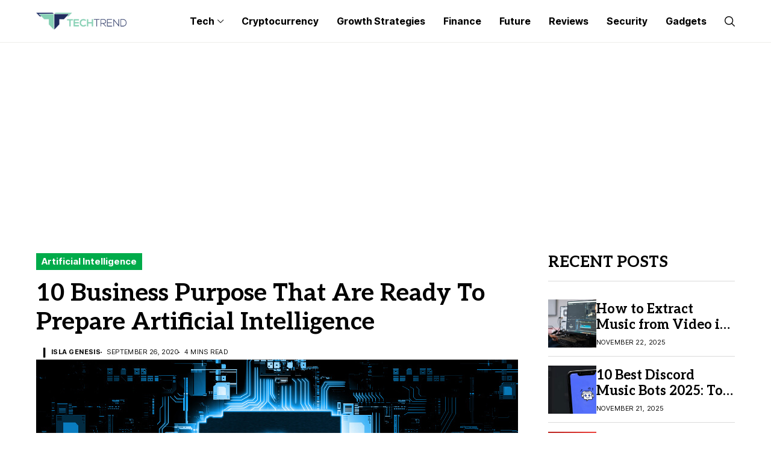

--- FILE ---
content_type: text/html; charset=utf-8
request_url: https://www.google.com/recaptcha/api2/anchor?ar=1&k=6Lc2fJUaAAAAAFbUcY1Yh6l5cImCLtCijINcv0zs&co=aHR0cHM6Ly90aGUtdGVjaC10cmVuZC5jb206NDQz&hl=en&v=TkacYOdEJbdB_JjX802TMer9&theme=light&size=normal&anchor-ms=20000&execute-ms=15000&cb=4tglvusvaf4u
body_size: 45713
content:
<!DOCTYPE HTML><html dir="ltr" lang="en"><head><meta http-equiv="Content-Type" content="text/html; charset=UTF-8">
<meta http-equiv="X-UA-Compatible" content="IE=edge">
<title>reCAPTCHA</title>
<style type="text/css">
/* cyrillic-ext */
@font-face {
  font-family: 'Roboto';
  font-style: normal;
  font-weight: 400;
  src: url(//fonts.gstatic.com/s/roboto/v18/KFOmCnqEu92Fr1Mu72xKKTU1Kvnz.woff2) format('woff2');
  unicode-range: U+0460-052F, U+1C80-1C8A, U+20B4, U+2DE0-2DFF, U+A640-A69F, U+FE2E-FE2F;
}
/* cyrillic */
@font-face {
  font-family: 'Roboto';
  font-style: normal;
  font-weight: 400;
  src: url(//fonts.gstatic.com/s/roboto/v18/KFOmCnqEu92Fr1Mu5mxKKTU1Kvnz.woff2) format('woff2');
  unicode-range: U+0301, U+0400-045F, U+0490-0491, U+04B0-04B1, U+2116;
}
/* greek-ext */
@font-face {
  font-family: 'Roboto';
  font-style: normal;
  font-weight: 400;
  src: url(//fonts.gstatic.com/s/roboto/v18/KFOmCnqEu92Fr1Mu7mxKKTU1Kvnz.woff2) format('woff2');
  unicode-range: U+1F00-1FFF;
}
/* greek */
@font-face {
  font-family: 'Roboto';
  font-style: normal;
  font-weight: 400;
  src: url(//fonts.gstatic.com/s/roboto/v18/KFOmCnqEu92Fr1Mu4WxKKTU1Kvnz.woff2) format('woff2');
  unicode-range: U+0370-0377, U+037A-037F, U+0384-038A, U+038C, U+038E-03A1, U+03A3-03FF;
}
/* vietnamese */
@font-face {
  font-family: 'Roboto';
  font-style: normal;
  font-weight: 400;
  src: url(//fonts.gstatic.com/s/roboto/v18/KFOmCnqEu92Fr1Mu7WxKKTU1Kvnz.woff2) format('woff2');
  unicode-range: U+0102-0103, U+0110-0111, U+0128-0129, U+0168-0169, U+01A0-01A1, U+01AF-01B0, U+0300-0301, U+0303-0304, U+0308-0309, U+0323, U+0329, U+1EA0-1EF9, U+20AB;
}
/* latin-ext */
@font-face {
  font-family: 'Roboto';
  font-style: normal;
  font-weight: 400;
  src: url(//fonts.gstatic.com/s/roboto/v18/KFOmCnqEu92Fr1Mu7GxKKTU1Kvnz.woff2) format('woff2');
  unicode-range: U+0100-02BA, U+02BD-02C5, U+02C7-02CC, U+02CE-02D7, U+02DD-02FF, U+0304, U+0308, U+0329, U+1D00-1DBF, U+1E00-1E9F, U+1EF2-1EFF, U+2020, U+20A0-20AB, U+20AD-20C0, U+2113, U+2C60-2C7F, U+A720-A7FF;
}
/* latin */
@font-face {
  font-family: 'Roboto';
  font-style: normal;
  font-weight: 400;
  src: url(//fonts.gstatic.com/s/roboto/v18/KFOmCnqEu92Fr1Mu4mxKKTU1Kg.woff2) format('woff2');
  unicode-range: U+0000-00FF, U+0131, U+0152-0153, U+02BB-02BC, U+02C6, U+02DA, U+02DC, U+0304, U+0308, U+0329, U+2000-206F, U+20AC, U+2122, U+2191, U+2193, U+2212, U+2215, U+FEFF, U+FFFD;
}
/* cyrillic-ext */
@font-face {
  font-family: 'Roboto';
  font-style: normal;
  font-weight: 500;
  src: url(//fonts.gstatic.com/s/roboto/v18/KFOlCnqEu92Fr1MmEU9fCRc4AMP6lbBP.woff2) format('woff2');
  unicode-range: U+0460-052F, U+1C80-1C8A, U+20B4, U+2DE0-2DFF, U+A640-A69F, U+FE2E-FE2F;
}
/* cyrillic */
@font-face {
  font-family: 'Roboto';
  font-style: normal;
  font-weight: 500;
  src: url(//fonts.gstatic.com/s/roboto/v18/KFOlCnqEu92Fr1MmEU9fABc4AMP6lbBP.woff2) format('woff2');
  unicode-range: U+0301, U+0400-045F, U+0490-0491, U+04B0-04B1, U+2116;
}
/* greek-ext */
@font-face {
  font-family: 'Roboto';
  font-style: normal;
  font-weight: 500;
  src: url(//fonts.gstatic.com/s/roboto/v18/KFOlCnqEu92Fr1MmEU9fCBc4AMP6lbBP.woff2) format('woff2');
  unicode-range: U+1F00-1FFF;
}
/* greek */
@font-face {
  font-family: 'Roboto';
  font-style: normal;
  font-weight: 500;
  src: url(//fonts.gstatic.com/s/roboto/v18/KFOlCnqEu92Fr1MmEU9fBxc4AMP6lbBP.woff2) format('woff2');
  unicode-range: U+0370-0377, U+037A-037F, U+0384-038A, U+038C, U+038E-03A1, U+03A3-03FF;
}
/* vietnamese */
@font-face {
  font-family: 'Roboto';
  font-style: normal;
  font-weight: 500;
  src: url(//fonts.gstatic.com/s/roboto/v18/KFOlCnqEu92Fr1MmEU9fCxc4AMP6lbBP.woff2) format('woff2');
  unicode-range: U+0102-0103, U+0110-0111, U+0128-0129, U+0168-0169, U+01A0-01A1, U+01AF-01B0, U+0300-0301, U+0303-0304, U+0308-0309, U+0323, U+0329, U+1EA0-1EF9, U+20AB;
}
/* latin-ext */
@font-face {
  font-family: 'Roboto';
  font-style: normal;
  font-weight: 500;
  src: url(//fonts.gstatic.com/s/roboto/v18/KFOlCnqEu92Fr1MmEU9fChc4AMP6lbBP.woff2) format('woff2');
  unicode-range: U+0100-02BA, U+02BD-02C5, U+02C7-02CC, U+02CE-02D7, U+02DD-02FF, U+0304, U+0308, U+0329, U+1D00-1DBF, U+1E00-1E9F, U+1EF2-1EFF, U+2020, U+20A0-20AB, U+20AD-20C0, U+2113, U+2C60-2C7F, U+A720-A7FF;
}
/* latin */
@font-face {
  font-family: 'Roboto';
  font-style: normal;
  font-weight: 500;
  src: url(//fonts.gstatic.com/s/roboto/v18/KFOlCnqEu92Fr1MmEU9fBBc4AMP6lQ.woff2) format('woff2');
  unicode-range: U+0000-00FF, U+0131, U+0152-0153, U+02BB-02BC, U+02C6, U+02DA, U+02DC, U+0304, U+0308, U+0329, U+2000-206F, U+20AC, U+2122, U+2191, U+2193, U+2212, U+2215, U+FEFF, U+FFFD;
}
/* cyrillic-ext */
@font-face {
  font-family: 'Roboto';
  font-style: normal;
  font-weight: 900;
  src: url(//fonts.gstatic.com/s/roboto/v18/KFOlCnqEu92Fr1MmYUtfCRc4AMP6lbBP.woff2) format('woff2');
  unicode-range: U+0460-052F, U+1C80-1C8A, U+20B4, U+2DE0-2DFF, U+A640-A69F, U+FE2E-FE2F;
}
/* cyrillic */
@font-face {
  font-family: 'Roboto';
  font-style: normal;
  font-weight: 900;
  src: url(//fonts.gstatic.com/s/roboto/v18/KFOlCnqEu92Fr1MmYUtfABc4AMP6lbBP.woff2) format('woff2');
  unicode-range: U+0301, U+0400-045F, U+0490-0491, U+04B0-04B1, U+2116;
}
/* greek-ext */
@font-face {
  font-family: 'Roboto';
  font-style: normal;
  font-weight: 900;
  src: url(//fonts.gstatic.com/s/roboto/v18/KFOlCnqEu92Fr1MmYUtfCBc4AMP6lbBP.woff2) format('woff2');
  unicode-range: U+1F00-1FFF;
}
/* greek */
@font-face {
  font-family: 'Roboto';
  font-style: normal;
  font-weight: 900;
  src: url(//fonts.gstatic.com/s/roboto/v18/KFOlCnqEu92Fr1MmYUtfBxc4AMP6lbBP.woff2) format('woff2');
  unicode-range: U+0370-0377, U+037A-037F, U+0384-038A, U+038C, U+038E-03A1, U+03A3-03FF;
}
/* vietnamese */
@font-face {
  font-family: 'Roboto';
  font-style: normal;
  font-weight: 900;
  src: url(//fonts.gstatic.com/s/roboto/v18/KFOlCnqEu92Fr1MmYUtfCxc4AMP6lbBP.woff2) format('woff2');
  unicode-range: U+0102-0103, U+0110-0111, U+0128-0129, U+0168-0169, U+01A0-01A1, U+01AF-01B0, U+0300-0301, U+0303-0304, U+0308-0309, U+0323, U+0329, U+1EA0-1EF9, U+20AB;
}
/* latin-ext */
@font-face {
  font-family: 'Roboto';
  font-style: normal;
  font-weight: 900;
  src: url(//fonts.gstatic.com/s/roboto/v18/KFOlCnqEu92Fr1MmYUtfChc4AMP6lbBP.woff2) format('woff2');
  unicode-range: U+0100-02BA, U+02BD-02C5, U+02C7-02CC, U+02CE-02D7, U+02DD-02FF, U+0304, U+0308, U+0329, U+1D00-1DBF, U+1E00-1E9F, U+1EF2-1EFF, U+2020, U+20A0-20AB, U+20AD-20C0, U+2113, U+2C60-2C7F, U+A720-A7FF;
}
/* latin */
@font-face {
  font-family: 'Roboto';
  font-style: normal;
  font-weight: 900;
  src: url(//fonts.gstatic.com/s/roboto/v18/KFOlCnqEu92Fr1MmYUtfBBc4AMP6lQ.woff2) format('woff2');
  unicode-range: U+0000-00FF, U+0131, U+0152-0153, U+02BB-02BC, U+02C6, U+02DA, U+02DC, U+0304, U+0308, U+0329, U+2000-206F, U+20AC, U+2122, U+2191, U+2193, U+2212, U+2215, U+FEFF, U+FFFD;
}

</style>
<link rel="stylesheet" type="text/css" href="https://www.gstatic.com/recaptcha/releases/TkacYOdEJbdB_JjX802TMer9/styles__ltr.css">
<script nonce="2tp_-HI3NL6BH6AF_35itQ" type="text/javascript">window['__recaptcha_api'] = 'https://www.google.com/recaptcha/api2/';</script>
<script type="text/javascript" src="https://www.gstatic.com/recaptcha/releases/TkacYOdEJbdB_JjX802TMer9/recaptcha__en.js" nonce="2tp_-HI3NL6BH6AF_35itQ">
      
    </script></head>
<body><div id="rc-anchor-alert" class="rc-anchor-alert"></div>
<input type="hidden" id="recaptcha-token" value="[base64]">
<script type="text/javascript" nonce="2tp_-HI3NL6BH6AF_35itQ">
      recaptcha.anchor.Main.init("[\x22ainput\x22,[\x22bgdata\x22,\x22\x22,\[base64]/[base64]/[base64]/[base64]/[base64]/[base64]/[base64]/[base64]/[base64]/[base64]/[base64]\x22,\[base64]\x22,\x22w4HDlcOQw4tQHBfCqSDDhyNtw5EJSm7CnWzCo8K1w7FEGFYQw7fCrcKnw6TClMKeHh88w5oFwrh1HzF1dcKYWBPDs8O1w7/CgMKowoLDgsOjwqTCpTvCr8OWCiLCmRgJFkRtwr/DhcOjMsKYCMKML3/[base64]/Cvz/DrFdsw5HDucKLacOGw53DvsKBwqLDvsKowpLDtcK4w5rDm8OYHVVQa0ZLwrDCjhpAdsKdMMOfBsKDwpEZwqbDvSx1woUSwo1twrpwaU0rw4gCXVwvFMKlD8OkMmEXw7/DpMO8w4rDth4xWMOQUh3ChMOEHcK9Tk3CrsOSwr4MNMO9XcKww7IWbcOOf8K/w4Uuw59OwqDDjcOowrjCrynDucKhw6lsKsK/PsKdacKcd3nDlcOqXhVAUDMZw4FbwrfDhcOywqI2w57Cnz4Aw6rCscOuwojDl8OSwo/CicKwMcKgLsKoR0IUTMORC8KaEMKsw4sVwrBzfSE1f8K9w6wtfcOLw4rDocOcw7c5IjvCgMOxEMOjwpvDinnDlAoIwo80woFUwqoxGMOmXcKyw4c6Xm/DmXfCu3rCk8OkSzdFWS8Tw77DhV1qFsK5woBUwrMjwo/DnmPDh8OsI8KmfcKVK8OnwqE9wogKXnsWOFRlwpEdw64Bw7MKegHDgcKMW8O5w5h6wpvCicK1w53CjnxEwq3CucKjKMKSwo/CvcK/Ol/Ci1DDu8KwwqHDvsKnScOLEQTCpcK9wo7DkzjChcO/[base64]/bFMgw57Dv8OZCwDCqMKyME7CicKtUwnDpTLDgX/DvBDCosKqw6Igw7rCnWV3bm/Dh8OoYsKvwopOak/CqMKQCjc/wpE6KRkaCkkDw63CosOswrd9wpjClcO7NcObDMKvKDPDn8K+CMOdF8OZw6pgVhXCu8O7FMOYDcOvwodnCRpHwp3Ds1EAO8O0wqTDvcKtwqxdw5PCgzpECxZcLMKYCcK0w4g6wr1VZMKeQllCwrfCpEvDpG3CtcKWw4XCvMKowqcpw4ZKBsO/w6vCucKcB0HCsxwRwoLDkGp0wqAcUcOye8KSCz4nwqdpTMOPwpjCj8KLZcOVH8KjwoJrSR/[base64]/w4xXd8Kxw64UFsOqe8K4w5cJLMKVwrLDuMO/QhDCnGHDvFQQw7EMEX9hNF7DlVjCvcOqLxdWw5M8wphzw7jDn8K6wopZHsOcwq18wocXwqzDowLDpXHCkMKbw7vDt0nCscOEwpTCrRDClcOyVcKaCxnCvRrCt1/DtsOiJ14BwrvDkMOpwqxoSAsEwqfDs2PDgsKpYibCtsOyw7bCosK8wpvCncKrwrgewrTDv3bCun7DvnzCt8KqaxLDnMKFWcOVZMOGSGQvw6/DjlvDmghSw4rCnMOBw4ZKM8KkfAs1JsOvw4IKwoXDhcKKHMOWIg9nwpfCqFPCr01rLCHDiMOWwpg/w59JwqrChXbCs8K4QMOMwqQ9GsOSKsKRw5PDtUc8PMOwbUzCiB7DgwkYesOqw5DDlmkEZsK+wopqEMOwaTrCnMKsEMKHQMOAFQ7CncOVPsOKIFAiTEHDmsK/[base64]/Dnwggwq/[base64]/[base64]/DjXZ6wrBzajgCw4/[base64]/DksKbw43DjMK1w6JIwoDCqMOQNsOoIsOmPTDChMOsw7JCwoIDwroAR0fCn27Csjl+AcKfNUjDvMOXGsKJWSvCvcOtHMK6aHDDocK/SF/DmEzDqMOME8OvZxfCgMOFfEchKVZOXMOVYC4Uw75hVMKmw65OwozCn3BNwrzCicKNw4XDj8KaDcKwKCQhHg8odAPDvcOiOF52J8KTTXDCrsK5w5fDrmAzw6DCjMOSWiMiwrMGL8K8dMKcBB3Dg8KcwrwdF0nDm8OnbMKww7Ufwq/DmAvCkQzDiQ9zw58bwprDuMOZwr42FlvDuMOCwqXDuDMxw4rCtMKXD8Kow5vDqg7DosOswpfCi8KdworDg8OCwpfDlFXDtsOxw74zVmdgw6XCosOGw6jCihAaP27ClVYGU8KkNMOPw77DrcKFwqh7wqZkDcO/[base64]/Dt2TDlyR6wqLDoXPDugLCtmhbw4dVTygYDMKMTcKOKXdzOCN7NsK1wrLDixfDjMOVw5LDu3TCp8K4wrk4GzzCjMO+C8OvVEduw4tewo/Cg8KYwqDCt8K3w5txU8OAwrlPJ8OiI3JibmPDskzDkWfDusKEwr3CiMKCwo/[base64]/CljDCjMO6w5l2wpw0w5jCqWvDucKAwr95wqR4w79Ow6MeACDDmMKDwqwpCMOkG8K/[base64]/[base64]/f8OBQAXCv8OIw4vDtMOuaUPDq8OLwq1+wp42Ng13FcOPUwhvwoDDucOiQhAJRnJ5MsKMDsOcEA/CjDYxR8O4HsOOYlcYw6XDp8K5TcO5w4RbaBDCuGFhehnDvcO3w63CvSvCmQzCoFrCgsKqSE4ySsOUeypvwpcpwqbCv8O5HsKOF8K8AgNbwq3Cn2gJIcKkwoDCvMKeJMK1wo/DlMOKbVRdFcKDQMKBwovCn17CksOyU3/CrMOiUCTDhsKbUTAuwoMfwqUhw4TCiVXDtMOmw5oJfsOtTMO4bcKhXsOSH8ODWMO/VMKQwpEbw5FlwoZBw5gEQ8KVYBjClcKdZBsjQx8NWMOMeMO1DMKswp8VS23CokHClVzDhMO5w7p6XCbDscKlwr3CusOBwpTCs8KNw7p/W8KtOD8IwpvCv8OqWC/[base64]/CsMO2dHHDpMKQcnJ1UMOXTMK1wozCo8O3wqvDukMSc3XDrsK+wrZdwpvDh2bCgMKxw7bDoMOswqMtw5rDp8KVRADDnSIDFnvDhHZCw7FePHHDgBDCucKXRyzCp8KewrBBdyhGBcOOC8Kmw5LDjMOPwpDCuUleaU3CjcOcKsKAwo9fU3zCm8KRw6/DvAMUexbDocOcW8KOwpHCqHVAwqhiwrHCvsOvVsO9w4DCnUbCoT8Pwq/DgRJIwp/DgMKxwqTDkcKnRMOGwr/DnnDCsFbCqyt+wofDvmjCqsKyNiAdXMOcw77DgWZNFBzDl8OCH8KAwofDuxrDvsKvG8OZHSZlUcOZWsKlbHQ6XMKNccKbwr3CtcOfwrvDmVobw4F7w63CkcOLKsKUCMKMD8OFCsOiQMK2w73DmHzCjXHDsWNhPMKUw7/CnMO6w7nDhMK/ecOmwrzDuVYZFTfCmz7DihNUBcKtw5nDuXXDpnk2SsO0wqt+wp9RXSXCi143UMODwoTChMOjw6JLdcKfN8KQw7NnwoEmwq/DkcKgwrYCRhDCoMKHwpY2wrE3GcOGfMKbw7/DoyslQcOMJcKLw63ClsODF3xLw4XDuV/DvBHCrVBXOFx/GD7CmMOcISY1wrrClUXCtEbCt8KJworDjMKZUjHCkA3CkTxyVS/CqVrCghPCo8OoJxLDusKzwrrDvH9qwpUOw4fCpC/CsMKMMsOrw67DvMOAwr/Cmi94wqDDhDlvworDt8Okw5fDhxxuw6XDsnbCosKycsKSwpHCoW8twqh9Y0XCmcKfwqsRwrd9fHh8w7LDsRt/wrlxwqbDmBAPGjx6wr86wrvCl2cew5wKw4vCrwzChsOHFMKtw63DqsKjRsKqw4cBS8KBwqwywqdHw6LDtsOcWVcIwrDDh8Oowo06w7zCqRTDnMKMSQ/DhgZnwr/CisKQw4Icw51AQcKyYAopN2hTeMOYMcKhwohOVjDCksOScVHCvcOowojDssKKw7ABTsK9C8OXC8O9Thshw78FKz3CoMKww78Vw5cxOA8Yw7jDiknDmMOVw65ewpZbdMKeK8KZwpwbw5wjwrvCgQnDj8KaKTthwpPDqR/CnGLCklTChlzDrzTCmcOIwoNiXcOKfXB3JcKmFcK+RzFFCC/CoQvDosO2w7TCswBUwp9yZ3Qkwow0wr1Tw6TCpjrCk1ttw4UAZUHCpsKMw6/Cs8OXGnpZa8K/DFkHw5pbT8KCBMOoRMK+w69gw5rDjcKrw61xw5kqfMKww4DCnnvDjgg7w6LDmsK6ZsK/w7w1UljCsDfDrsKXGMO0e8KgdSXDoGghD8O+w4bClMK6w41/w5jCqMOlLMKJEi5oIsKnSDIvQyPCl8K5w6J3wqPCrRjCqsKEIsKxwoI5ZsKXwpXCq8KcZwHDrm/ClcOjc8OAw4fCgQfCgghVG8KKN8OIwoLDuxLCh8KfwoPCrsOWwrZMGBDCoMOqJGUPb8KswpMSw6c9wrXDpllGwrkswozCoBUxX34aJG3CjsOwX8K0egZRw4lpcsKVwpMlVcKNwpU2w6vCkkkpacK/[base64]/Dp8OJOcKvMcO/NMO1ZMOUw4pYw4HCpwLCrjoqX2TChsKwTXnDqBQoUE/[base64]/[base64]/CiRLDqMK+w6Rjw5pBHcKGUsKLTG/[base64]/bULCg8Kpw4zDm8Odw5HCrsO2B8K9OsOdw47CsxLCpMK+w5Vcd0powojDrcOKb8OkHcKVBMOuwrk+HGI2aCh5Z0/DlDTDgF3Ch8KEwrLCiG3DucOFTMKWW8OsNy9Ywq8SHEozwo4QwoPCjsO5wph7eFLDocOswqjCkkbDssOlwo9nXcOUwohGPMOERx/CqQBKwrZzR0zDp37CjS/[base64]/[base64]/wqMTw4DCrGDDmMOnb8KfwrDDgMKHWMOYUmRtEsO5wo/DoyDDpMOHYMKuw5ZhwpU3wrbDqMOJw4HCjnjCkMKSJMKswpPDlMKOccKCwrkSwr8ew6BOS8KPw59hw68+fGnDsFnDlcO4DsKPw77DqBPCtzJULlHDocOFwqvDp8OUw4/DgsOjwqPDiRDCimkcwo1ow63DmcKwwp/DmcOWwpbClS/[base64]/wrguNwzCsMO+wrHCkcK7NGXDpcKEwpfDgR8uw4UHw54Zw5lUL3Zww4XDg8KsWiJjw5pWdTpWJ8KDcMKowrIWe3bDnsOsZlrCs2giNcOyImrCnMK9C8KycBxPWGrDnMOjXWZiw6fCphTCuMOMDyDDj8KuIHFaw41ywrc7w68TwplLccOpCW/[base64]/DpcKQw7kHUcKbw4EVwrklw5TCuHvDm25/[base64]/DrA0Qw6Ztw7pNwoNhw7HDosKtw7nDlsOIwosUQzxxFn7CusOMwocKVcKAf0kHw5wZw5fDvsKVwqI3w7l/w6bCo8ORw5LDmMORw6FhBhXDpAzCmC42w5sNw5w/[base64]/wq7ClCbDgsO1QcOdwrEwwotDwr4NJcO3GxLDvRZewp/CtsOcEwDClRhKwpY3NMOBw7jDnk/[base64]/CqzfDicOKImFQRkjCiERXwoB/wp8Uw6PCpz9+f8K4OcOfEcOowocITcOlw77ChMKsJz7DicKpw7EGB8KxVG4SwqVID8KNSDsRfgg2w4VlGGQZR8O5E8K2UsO+wozCoMO5w5NOw7saa8OHwpZie3YdwpbDl3FFCMO2YFspwrLDo8K4wrxkw5DCsMKvfMO8w7HDnz/CkcO7AMOIw6zDrGDCuxXCj8OpwpgxwrfDulbCh8OSXsOuP3vDjsOSXsKyA8OewoIXw7Bcwq4OJGrDvG7Dm2zDicOQVH02OAnDsjYiwr8qPQ/CqcKqPQQUDMOvw6h9w5PDiEnDnMK5wrZzw4HCn8ObwqxON8KJwpJMw6LDlsOwUnDDji/ClMKxw65+aifDnsOlFg7Dn8OMa8KDZQdbdsK7wr/DncKxKw3DiMOzwr8RahvDgcOQKhPCksKxCyrDusOdwqwzwp7CjmLDnCpTw5cAFcOuwoRiw65cAMOUUXERS1k0DcOYZUY9e8OpwocnDibDvm/CnhIdfzUcw6XCmMKNYcKmwqZHMMKjwpAoTQrCs27ComBqwoYww4zCuxvDmMK8w7PDsFzChHTCu2grCMOsL8KIwqsEEirDpsK/b8KJwr/CtEwMw5PDjMOqTAF6woo6SMKow5pgw5vDuyHDmnzDgHzDmzI+w4QeDBTCqWLDosKQw55sXSzDmMKGWRgBwpzDqsKlw5PDrDRpa8KiwoRNw7YDEcOjBsOsGsKYwrISbcOALsOob8OywoDChsK/[base64]/ZidwwoVeUMKDLcKIwq0uw5YtPMOCw6NUwqwxwrjCgMOgCx88KMOfSTbCplnCp8OjwplBwr43wogww4nDksKNw5/ClHPDkAvDtcOXYMK4MCxSZ07DhRfDp8K1EkRaZhZ0L37Ctxt5ZU8mw4fCisKPAsKdHy05w7/Dnj7DtzvCvsOqw4fCuj4KWMOIwpsIC8KTYCvCpH7CrsKdwoRawrXCrF3CvcKtAGMDw7PCl8K9UsKSR8O4wrjCjxDCjm0oSkXCosOuwqPDtsKmBX/DkcOOwr3Ckm5+b2rCtsOrO8K/OGnDq8OkL8OOKwDDq8OAAcOQag3Dn8O+B8OTw7QMw7RZwrvCscOdGsK7wo4bw5pIaETCmMO1RsKvwoXCmMO4woFJw6PCjsOje2tTwr/Dm8O7wqdxwobDvcKLw6s3wojCu1TComVKFENAw7c2wo7Cn3/DnhTDg2tHdmceTsO8HsODwpvCghHDuS3CgcK7IlsgKMKSVBUsw7syWW5cwq86wo/ChcK2w6rDv8O+QCBVw5/CrMOyw69BL8KGPSrCosO1w5M/wqYJTDPCmMOcCQR2EgTDng/CkyEww7gHw5kBYcO5w59NQMO4wooGK8OAwpdJOG9FMSpPwpzDhzEQcCzCvE0RRMKhVTVoBWlJVz1QFMOJwonCjcKqw6pOw78oKcKaFsORwoNxwrHDgMO4EigrDy/CnsKYw6dQacKHwpbChUtQwpjDtzTCoMKSIsK6w49lGE0dOAdMwr8GUBXDj8KpeMOKK8KbM8KGw6/DtsOgbAtxTxPDvcOpcVXDmU/CmjdFw4hVCsKOwrlnw57DqFJVwqTCvMKZwpVaIMKkw53CnlLDj8KVw7lRWhcIwrDCqMOdwrzCt2cmVntKFmXCp8KQwoHChMO+wpF6w5YrwoDCuMOCw7xKQ1zCt0HDqGYLVwvDtcK9J8KTFVRXw6zDgFVjXyrCvMKewpAbYcOUWidlMWh1wrBuwqDClcONw4/DiBwVw5DCjMOgw53CkhAJQiNlwo/Dj0hBwoRYF8O9YsKxfQsrwqXDiMOucERmI1fCtsKCGQ/CssOMaD10fRAsw55pG1rDqcKJRMKNwq9xw7zDnMKfOGHCqHtbLS5QKsKEw6HDkH3CgcOMw4EaeEt3wqJuI8KKcsOTwpdlTHpHdMKdwoQCHzFSOAHDoT/Co8OOJ8Ogw6AAw6JEZ8Osw6EbC8OOw5ZaC27DssK3d8KTw7PDpMODw7HCvDnDkcKUw5omG8KCC8OcUl3CoxbCqMODB2jDisOZMsOQHhvDqcOsOkFtw7bDkcKVFMOtMUHDvA/Ds8KywrDDunxOIFwEw6oJwoVzwo/CmEDDssONwpPDvTlRMh1Aw4wmFFVldRDCpMKIE8KaORZIGgjCkcKJAnTDrsONbE7DucOYBsO3wpB+wrUEVCbCocKMwqDCnMOVw6bDu8O5w7/ClMOFwonCu8OJVMOoagDDiHXCj8OOQMOCwoQNSyJcGS3DogQ9b1PCvDAiwrYYfQtTCsKmwo/CvcOhwrDCvTTDkVHCm2dUQsOPZMKewrdXME/CpVJ5w6RpwpnCoBtgwqvCrAjDsGUnbW3DtC/DsxN9wpwBacK0FcKuM0PCpsOnw4fCmMKkwoXDrMOPI8KlXcKCwphWwr/DgcK+wqIcwrnCqMK1EmDCtz0qwovDtyTCsHHChsKIw6MzwqbCkmTCkR94I8K2w67Ck8OQHxvCk8OZwqZMw6/CiT/Cj8OFc8Oywo/[base64]/YMKQw61XwoXCgBbCgyRxw7zCgCrCnMKzw5tAw7DDlhDChWZhwo8Gw4bDii0Vwrotw4fCl3bCk3R3N2AFUAhpw5PCqMOvAMO2XhQQOMOKwo3DicKVw53CjsO/w5EKGQDCkjRDw6JSG8Oewp7DnlTDkMK4w78Vw67Cj8KkYDLCkcKvw6PDiVEjNEXCssOkwrBbKn5kQMOCw4zCjMOnS353wp/Cv8Oiw7rClMKpwoA9KMKrY8Otw5ELwq/Cu35aFj9FIcK4GSDDoMO9TFJKw6vCqsOaw5h6JT/CjH7Ch8OeKsOgNz7CkRMfwpcFOUTDpMOXdcKSG2BdaMKeNHNfwoIRw5nCusO1QgjCj1hsw4nDjsO1wp8rwrfDkMOYwofDl2vCrz4NwojCpMO5wp43DH15w5Flw4gbw5PClXFHVVrCliDDtRFtKixpL8OSb2AIwolEXQZabXzDuGUJwq/DmcKnw6AiPCTDs1F5woYww5PDrBBoDsOEchJ0wrZcEcOEw5cww6PCs0ADwozDo8OBMDTDtgfCuEh1woh5KMKrw4Y/wonCoMOyworChABDR8K8UcOoOQHDhRDDscKXwoZNe8ORw5EpY8O+w5Fkwox5L8ONNCHDnhbCu8KuYXMcw5YURAzDgC03wpnDl8OGHsKLeMKvfcKhw67CtcKQwodLwoosY1nDsBElE2dkw4VMbcK4wosowqXDog85HMKONyVBA8KCw5PCuX15w5dUdwnDgirCny/DsGnDvMKxaMKQwoYcOSRDw598w7JZwppYSEzDvcO+QQ3DsxtIEMKhwrnCuDcEZn/DgxbDncKMwrV/wrcCLgRcfMKawr5yw7powpxReR8Ta8OrwqcQwrHDlMOKKcOSVndCXsOuFhJlSRDDgcOlN8OTGcKzWMKFwr/CjsOVw6Q9w6Eiw6HDlWlAdB5QwrPDusKawp5ew5UsVF8Iw5/DskbDvMO3aUHChMOWw5PCmTbDrULDssKYE8OoUcORQ8KrwoBrwoltFVbCl8OWeMO1DC1cS8KkDMO2w6fCusOtw4IcbybCvsKawoRnFcK8w4XDm23DjGR9wq8Jw5IFw7XDlltnw73Cr23DpcOPGGMiLzctw7nDpRkAw65/ZTkbcHhJwrNzwqDCnFjDm3/[base64]/[base64]/Cm3VRABYBwr95GnjDj2ISIMK4wqYKcMKJw6Jjwp1Rw7TCvsKSwr3DjTLDqUzCsjR2w6dhwpvDpMKqw7fClyAgwoXDol7Cs8KFw6Anw6PChk/CthZncnYfFgnCnsKYwrZ4wo/[base64]/wrzDocK2woEha8OOb3oYAcOBBsOawozDk8KURMKSw5jCt8KSRMKmB8OBZAVAw6wlQz8uQ8ONfndwcV/[base64]/Dn8OADcK+w6TCtSDDkWDCjcKZw5/Dh0R1VcOmw5LDtMOWbcOVwo1+woDDtcKIW8KTWcKNw5HDlcO9ZGkewrouNsKjGsKswq3DmcK9SB12UMOVMcOzw7wDwq/[base64]/[base64]/[base64]/Ci8OFAcOzwrfCjsKgwrrCkMOEwqcfwodQw4nCtiUgKEQ1B8OPwrVRw4ljw7A1wrLCl8O1B8OAC8OzShhCX2g5wrZnA8KVIMO+CMOHw7sjw74Ew5PCsk9TesO+wqfDpMOJwpBYwobCgn7ClcO/WsOhE2wHcmfClMOJw5XDq8OawoLCoiXDqV8ewoo+d8KNwrXDqBLCh8KMLMKtCDjDtcOwV2lfw6/DlMKBTxDCmTwYwoPDuVUuC1NnP2o3wqJ/UQZDw5/CsiFiU1vDq3rCrcOGwqRAw67DnsKwCsODwogTwrrCtxJQwpHDpmPCvAlnw6U/w4FTT8KGbMOad8K4wrlAw5jCiHZ7wr7DqTFBw48Uw49fBsOKw4xFEMK/N8OJwr1JK8OcD2TCtBjCpsKDw5U3JMOewpvDrVLDk8KzVcOwFsKvwqUVDRJ0woN/w63CtsO2wqMBw7NWBzQEDzTDscK0QsKywrjCvMOxw4MKwrxNN8K9IVXChMOkw7nCmcOIwqILF8OABC7CusKqw4TDvGZSYsKFMDbCsV3ChcOYezgQw6JQGMOEwrvCgltbE34vwrXCsA7DncKvw7TCvB/CtcOHMynDgCYzwrFww6PCllLDhsOuwoLCisKwMls7L8O6Szcew6fDqsO/[base64]/DqSIPw4jCk2jDmSMHEMKtGgzCqWlKOMKEH0UZCMKfD8K/SQvCiTTDiMOZYlFYw6p5w6YyMcKHw4TCscKoSXnDlcO1w6k/[base64]/DqcK0aUxaw4vCpT4TwoI/HixYw4DDncOJw67Cj8KPfMKHw6zCtsO5W8OHUMOvAMOZwq8iTsO9BMKRAcOpJGrCsFDCrVvCusOyHzvDu8K0WQrCqMKnMsKLFMKDGsO6w4HDpzHDpMKxwqsQEcO9bMOlRmw0VMOewo/CnsKew7YTwoPDlCfDhcKaABfCgsKyeX05wrvDscKIwrgpwpnCnzPDnMKOw6BHwrvCjsKfMsKVw7M0YwQpM2rDnMKBBcKLwrzCkFbDgMKswo/CrsKiwqrDqQYqLBDCvxHDuFEoHxZrw7A1cMKzJ08Qw7/CnArDpnfCi8K6CsKawqE7e8OPw5PDo33Dn3ddw73ChcKZJXsTwrHDsU1GR8O3O3bDqcOqH8OVwoUYw5QJwooBw6DDkT/CgsOnw60nw5HCv8Kpw4dNYwrCkzvChcOhw7xSw5HCi0zChMOHwqTCuzpHdcKBwpc9w5wzw7MuQVbDoGtZWBfCjcOhwovCiGZIwqYtw4gIwozCocOfWsK0JlvDvsO7w6vDjcOfDcKacxvClXVAQMKMPSlZw4PDmFnCtMOywrhbJUcsw4sNw6/CtMOewp/DisKhwqs6LMOdw5Nuwo7DqMK0MMK/wq4mUlbDnBnCosOgw7/Dqms0w69aS8OMwqrDr8KYVcObw5dGw47CqHwiGjYUMF0dB3TDpcO8wrNZUEjDv8O2MQXDh19Lwq3CmcKDwoDDjcKXYx9/[base64]/DnCjClA/[base64]/esKSJFx4YxbCs8ONw7nCo8OBS8OrDxgiwoR8XwHCpsOxf3vDscOfHsK2LGzCu8KGFjk9EcOqZk3Cg8OEY8KQwr/DmzlRwpLDkl8kPMOvGMOIaWIHwoLDvSFbw4kmFyszN101GMKUZH07w7ROw6jCrhZ3RAvCqh7CscK7ZlE+w69/[base64]/JgLCjsOYwo3DjsOcwovDpBzDm8K2w6/CrU4wNGQXdxVPE8KNEBQHaxsiCArCry3CnE94w43DjSFhIsK4w7AuwqbCtTnDoBPCo8KFwppkIVUgWsKIURjCm8KOGQDDnsOow5ZOwqp3BcO3w5J9bsO/dyNkQ8ONwrnCrDB+w7PCsxfDpzLCgHLDh8K+woh0w43CpjPDoDFnw4otwpjDuMOCwoINZQ/[base64]/esOSOsKVwoc/[base64]/[base64]/DrEnDlcOvw5UPwr9OBsK4aCPCksOpwqk2V2vDg8KXNDjDi8KLeMKzwpDCgQ4Gwo7CukBbw4cELMOHLmPCikjDvzXCr8KxNcORwpB4VMOcFMO+AcOZGsOcQFzDoh5eU8K5PMKnVgkNwozDrsO+wpIODcK6RX7DpsKIwrnCrF1tacO4wrZ3woEhw6/CtEk1OMKMwodyNcO1wrMUfXtuw6/[base64]/CrjLCu8KlCUfCuErDjsO8wqrDusONF0PDq8O6w4YJwoHCv8K+w4TDqztRbT8CwpFmwr03SS/[base64]/[base64]/[base64]/DrcOWw7XDsT3Ci23DicOPRyXDkHnDiFFewpDCssOww6kHwr/ClcKTO8KUwo/CsMK6wohadMKBw4PDpl7Dtk3DsDvDthfDpsOjecKgwp/DnsOrw7zDg8O7w5PDiDTCgsOoAcKLQDLCqMK2H8Odw61eGVJXCsOla8KlcC4nXGvDucKyw5HCi8OlwoEjw6EDJSTDgH/Dn0/Dr8O4wr/DnUw3w4BjTxlvw73DqTrCriFmJnnDsAAJw7jDkB3CtsKBwq/[base64]/Dsy0rRsKjw4bDiW58woHCrMO3eDjCi0zDqsKIVMOVemLDgcOlExkofUIgWn9ZwrvCjg/DmD9Fw63CiS3CnHUiA8KDwr/[base64]/DtS5HZEXCsMOYHcO3fhpIERlRw4vCjkYnCHJCw6rDqcObw4V7wp/[base64]/CpCXDr0syaHlVMFFLAQrCn2bDisKBw4fDmcO8VcOtwrfDosOTZGDDkDHDqHDDlMOdCcOCwovDr8Oiw63DoMOgAAFIwqh4wrzDnBNXwp3Cu8OJw68Ew7hiwrHCj8KvXj3DkHzDvsObwoEHwqs8YsKAwp/CuxXDqsO8w5DCgcOgdDzDksOVw6PDlAHDtcKAdkjDk1Ujw6/DucKQw58TNMODw4LCtTx9w6tzw5PCicOlWcKZAyDCoMOOJV/[base64]/[base64]/[base64]/wqBhwpNpWVfDpClwUAIlKsK/[base64]/DpcOSwrEEwrUFDmZubTvCij7Dti/DuVLCrcKcN8KOwrrDnxXCkFctw5IvA8KeO3zClMKbw6DCucOXLMK5YUYtw6ohwrR5w4FXwr5cVMOfKl4bPR5ofsOTFUfCrMKow4FrwoLDmRBJw5cuwq8twpxTVnEfZEEvDMO1fAzDoXzDpsOCBWd/wrDDkcO4w48dwq/[base64]/CvFUrwoFGwrfCvMOAEC1QBMKXfMOSUQzDuxnDpsO2DUlzZH8IworDiEnDo3jCqybDh8O8I8KTUcKGwo3CkcO9EyY0wqXCkcOKNxptw6XCn8ODwpbDs8KxdsKXSXx0w6AFwrUVw4/Dn8ONwqACBlDCnMKmw7g8QAcuw5sIE8Klei7CqUEbe3Vzw4lKT8OQT8K/w6kLw4d9OMKLegw2wq1wwqzDjcKpHE1Rw5DCgMKFwojDvsO0IwfCoWUTw5LCjQAIO8KgI3kYMRnDpgrDlxNNw4lpImZ+wqVQRcOPTB5Jw5bDpQrDgcKyw4NgwqvDoMOYw6LDqzUELMKfwq/CtcOgS8KidCHChSzCsTPDjMOGa8O6w4MNw6jCsQ8Fw6o2wrjCkzsow4zDvhjDuMOKwqPCs8K3JsK9B1BSw5jCvDwFKsOPwrUswpYDw5lZDE4pWcKpwqB0My17w7ZPw4/DglIKcsO1SAg3IG7Co3/DrDFzw6hjw67DkMOROcKgdHxGUsOAHsO4wp4hwpV8WD/DqSRZEcKHUyTCrWzDo8OPwpQxTsOiEMObw5h4wrBNwrXDkgkIwosswrdHEMOBA2Nyw4rDjsOOcRDDqcOuw4Upw6hewp1Aal3Di2nDjknDjAkOHRpdZMKzMsKew4QUMF/DuMKiw6zDv8KWLAnDrBXCjcKzMMOrBFPCn8Kcw61Sw74fwqjDmmE/wrbCixvCpsKtwqpnLBhnw790wrzDlcKSbxLDkz/CnsOtdsOkc2VXwqXDnA/Cm2gvRsO0wqR6FcOiZnxWwpw0VMO3ZMKpVcOGDWoYwowywrfDm8OVwr/DpcOOwpFBwpnDjcKxQ8OdScOmNnfCnmjDjUXCslokwpbDrcKJw4gNwpTClMKAasOswpdxw4nCusKmw7LDgsKiwrzDv0jCshTDnWVqdsKcEMOwLAh3wqFRwpwxwqnDjcOKJ1TDvkxQH8KBBiTDgh8AAsOJwr3CmcOrwrTDi8OCK23CuMK/w5Msw5bDi3rCsRxqwo3Din9nwovCqMO9ScKKwovDkcKSUis+wo3DmRA+N8OVwqINRsKZw74QXXd2JMOWDsKXS2vDmjh2wptywpvDuMKZwo4gSsO+wpvCsMOHwrrChGPDvFkzwpbCmsKDwq7DmcOWVcKZwrIkH24RfcOAw4PCsw4DHDzCp8OjWVhXwq/DizZswrMGb8KTKcOYYsOAEg8jbsK8w4rCkBBgw54KLsO8wowpfEPCi8O/wobCtMOyP8OFa2HDoCZuwpgDw4xJGiHCgMKoXsO3w5ste8ONbVbDtMOzwq7Ckyo7w6xrQMONwpJccsKeY3Adw4omwp3CgcO/wo09wqU8w5BQSnDDoMOJwo/[base64]/DsVFCw67Do1bCgxHCr8OgwozCj8KaN8KZwqIVwpMzcyVQQ3Bnw4BHw6LDjAfDjsOiwrvCocK1wozDpcKidFlsBjwFCGN3GT/Do8KPwp4/w4h1PsKfQ8O1w4DDtcOQN8O5wq3CoVcXB8OkLXTCqXx6w6LCoSzDqX4VYsOsw4QQw5/CgU0nFy7DjMOsw6tBCMK6w5TDlMOaSsOEwp0eOznCr1HDoT4zw4vCinVaW8OHOnrDqydnw4V9UsKfHMK3c8KhaFskwppswolWw7sow4lOw4DDjgx4dnYiDMKuw755F8O1wp/Dl8OdMsKDw6TDgkdKGcKxfcKKS1jCqQBgwoZtw57CpUJzfAUIw6bCpWEswpxeMcO4G8OFNSYRMRx+wrLCjCN/wqvCvhTCs1HDqsO1dlXCsAp7JMOOw6F2w48MHMOfHkocTsOqbcKIwr9Ow5cyMBVFasObw5PCtcOwZcK7MDHCqMKfJ8KXwo/DisOow5o+w7DDrcOEwp0dLRoxwrHDnMOSGm3Du8O4W8Oiwr4wAMK6Bw\\u003d\\u003d\x22],null,[\x22conf\x22,null,\x226Lc2fJUaAAAAAFbUcY1Yh6l5cImCLtCijINcv0zs\x22,0,null,null,null,1,[21,125,63,73,95,87,41,43,42,83,102,105,109,121],[7668936,290],0,null,null,null,null,0,null,0,1,700,1,null,0,\[base64]/tzcYADoGZWF6dTZkEg4Iiv2INxgAOgVNZklJNBoZCAMSFR0U8JfjNw7/vqUGGcSdCRmc4owCGQ\\u003d\\u003d\x22,0,0,null,null,1,null,0,0],\x22https://the-tech-trend.com:443\x22,null,[1,1,1],null,null,null,0,3600,[\x22https://www.google.com/intl/en/policies/privacy/\x22,\x22https://www.google.com/intl/en/policies/terms/\x22],\x22hu1yEkvol7wnjN9N5HO+l1uJ2RM7KWwoJLoxNxcq6Go\\u003d\x22,0,0,null,1,1763836909473,0,0,[228],null,[243],\x22RC-_HHfmpxvhtV4Pw\x22,null,null,null,null,null,\x220dAFcWeA61yLrMLf7Ez6XuotuUafMYzpeRh97U5sVYqldRSSvfwnDyOu_g0pz5BwOo2qj4PlQvXYH8qd9QpgtI72Rbjfh2f-xF1A\x22,1763919709488]");
    </script></body></html>

--- FILE ---
content_type: text/html; charset=utf-8
request_url: https://www.google.com/recaptcha/api2/aframe
body_size: -270
content:
<!DOCTYPE HTML><html><head><meta http-equiv="content-type" content="text/html; charset=UTF-8"></head><body><script nonce="9S8AC7MXYnI6WW4lGYl_8Q">/** Anti-fraud and anti-abuse applications only. See google.com/recaptcha */ try{var clients={'sodar':'https://pagead2.googlesyndication.com/pagead/sodar?'};window.addEventListener("message",function(a){try{if(a.source===window.parent){var b=JSON.parse(a.data);var c=clients[b['id']];if(c){var d=document.createElement('img');d.src=c+b['params']+'&rc='+(localStorage.getItem("rc::a")?sessionStorage.getItem("rc::b"):"");window.document.body.appendChild(d);sessionStorage.setItem("rc::e",parseInt(sessionStorage.getItem("rc::e")||0)+1);localStorage.setItem("rc::h",'1763833310830');}}}catch(b){}});window.parent.postMessage("_grecaptcha_ready", "*");}catch(b){}</script></body></html>

--- FILE ---
content_type: text/css
request_url: https://the-tech-trend.com/wp-content/themes/wesper-child/style.css?ver=1
body_size: 200
content:
/*
Theme Name:     Wesper Child
Theme URI: 		https://jellywp.com/wp/wesper_preview/
Description: 	Wordpress Theme for Blogs & Magazines
Author:         Jellywp
Author URI: 	http://themeforest.net/user/jellywp
Template:       wesper
Version:        1.0
*/
a{

    cursor:pointer;

}

.rate-us-section{

    padding-bottom:15px; 

    display:flex;

    flex-wrap:wrap;

}

.site-rate {

    display: inline-block;

    color: gray;

    font-size: 14px;

    vertical-align: top;

    position: relative;

}

.google-news img {

    max-width: 150px;

    margin-right: 10px;

}

.rateus_total {

    display: inline-block;

    width: 93px;

    height: 32px;

    background: url(images/starrate_all.png) center no-repeat;

    background-size: 100%;

    position: relative;

    vertical-align: middle;

    /*padding-top: 20px;*/

}

.sit_rightcont {

    display: inline-block;

    vertical-align: top;

    padding-left: 10px;

    color: #bababa;

    opacity: .6;

    font-size: 14px;

    padding-top: 6px;

}

.rate-us-section p{

    padding-top: 6px;

    padding-left: 10px;

}

.bt_post_widget .jl_f_cat{ display:none;}
.author-info{border: 2px solid #000;}